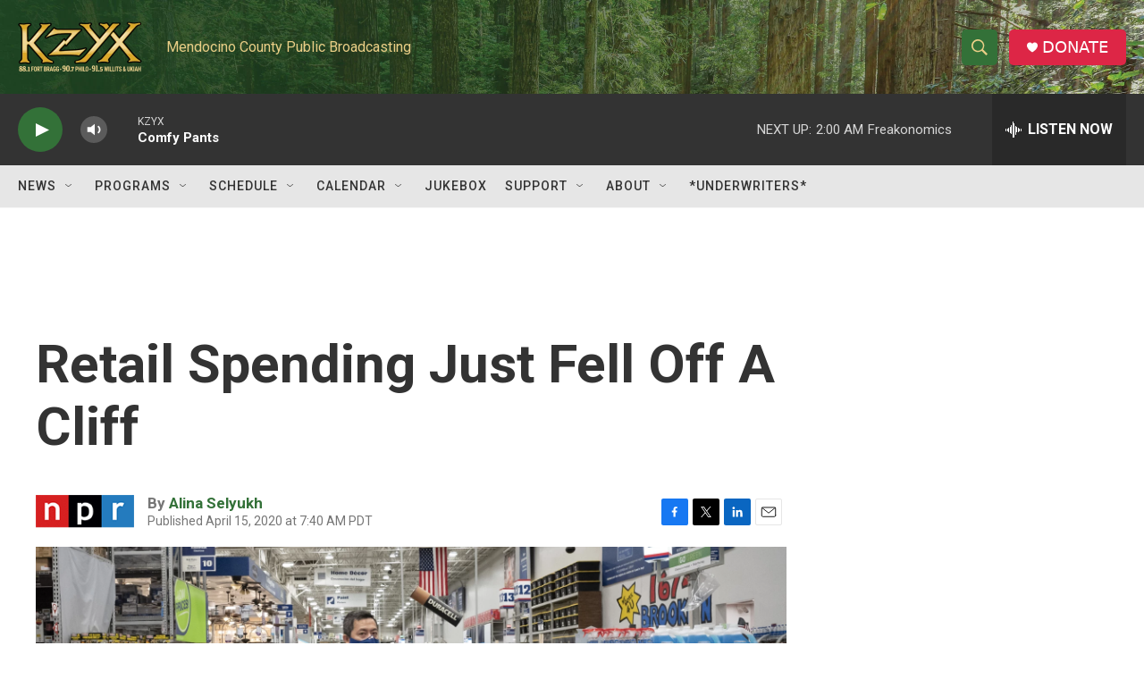

--- FILE ---
content_type: text/html; charset=utf-8
request_url: https://www.google.com/recaptcha/api2/aframe
body_size: 264
content:
<!DOCTYPE HTML><html><head><meta http-equiv="content-type" content="text/html; charset=UTF-8"></head><body><script nonce="0EBQJnjaA1p3hrprbmhE8A">/** Anti-fraud and anti-abuse applications only. See google.com/recaptcha */ try{var clients={'sodar':'https://pagead2.googlesyndication.com/pagead/sodar?'};window.addEventListener("message",function(a){try{if(a.source===window.parent){var b=JSON.parse(a.data);var c=clients[b['id']];if(c){var d=document.createElement('img');d.src=c+b['params']+'&rc='+(localStorage.getItem("rc::a")?sessionStorage.getItem("rc::b"):"");window.document.body.appendChild(d);sessionStorage.setItem("rc::e",parseInt(sessionStorage.getItem("rc::e")||0)+1);localStorage.setItem("rc::h",'1768813893771');}}}catch(b){}});window.parent.postMessage("_grecaptcha_ready", "*");}catch(b){}</script></body></html>